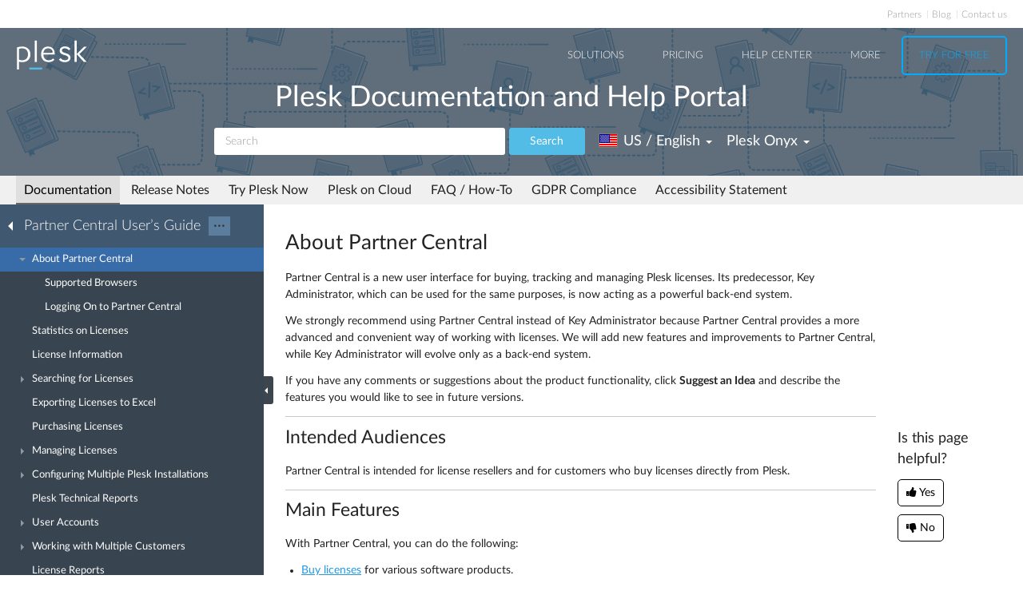

--- FILE ---
content_type: text/css
request_url: https://ch.origin.docs.plesk.com/css/main.css?31102022
body_size: 16272
content:
@charset "UTF-8";/*! normalize.css v3.0.2 | MIT License | git.io/normalize */html{font-family:sans-serif;-ms-text-size-adjust:100%;-webkit-text-size-adjust:100%}body{margin:0}article,aside,details,figcaption,figure,footer,header,hgroup,main,menu,nav,section,summary{display:block}audio,canvas,progress,video{display:inline-block;vertical-align:baseline}audio:not([controls]){display:none;height:0}[hidden],template{display:none}a{background-color:transparent}a:active,a:hover{outline:0}abbr[title]{border-bottom:1px dotted}b,strong{font-weight:700}dfn{font-style:italic}h1{font-size:2em;margin:.67em 0}mark{background:#ff0;color:#000}small{font-size:80%}sub,sup{font-size:75%;line-height:0;position:relative;vertical-align:baseline}sup{top:-.5em}sub{bottom:-.25em}img{border:0}svg:not(:root){overflow:hidden}figure{margin:1em 40px}hr{box-sizing:content-box;height:0}pre{overflow:auto}code,kbd,pre,samp{font-family:monospace,monospace;font-size:1em}button,input,optgroup,select,textarea{color:inherit;font:inherit;margin:0}button{overflow:visible}button,select{text-transform:none}button,html input[type=button],input[type=reset],input[type=submit]{-webkit-appearance:button;cursor:pointer}button[disabled],html input[disabled]{cursor:default}button::-moz-focus-inner,input::-moz-focus-inner{border:0;padding:0}input{line-height:normal}input[type=checkbox],input[type=radio]{box-sizing:border-box;padding:0}input[type=number]::-webkit-inner-spin-button,input[type=number]::-webkit-outer-spin-button{height:auto}input[type=search]{-webkit-appearance:textfield;box-sizing:content-box}input[type=search]::-webkit-search-cancel-button,input[type=search]::-webkit-search-decoration{-webkit-appearance:none}fieldset{border:1px solid silver;margin:0 2px;padding:.35em .625em .75em}legend{border:0;padding:0}textarea{overflow:auto}optgroup{font-weight:700}table{border-collapse:collapse;border-spacing:0}td,th{padding:0}html{font:normal 14px/1.5 Lato,"Helvetica Neue",Helvetica,sans-serif;-webkit-tap-highlight-color:transparent;overflow-y:scroll;color:#222}*,:after,:before{-webkit-box-sizing:inherit;box-sizing:inherit}body,html{height:100%;min-height:100%}body{background:#fff}a{color:#2498e3;text-decoration:none;cursor:pointer}a:hover{color:#188dd9;text-decoration:underline}code,kbd,samp{font-family:Menlo,Monaco,Consolas,"Courier New",monospace}.preformattedbold,code{padding:2px 4px;font-size:13px;color:#92602b;background-color:#f8f8f8;border-radius:4px}iframe{border:0}pre{padding:10px;background:#f5f5f5;font:12px/18px Consolas,monospace,serif;color:#444;-moz-tab-size:4;tab-size:4;overflow:auto}pre code{padding:0;font-size:inherit;color:inherit;white-space:pre-wrap;background-color:transparent;border-radius:0}img{box-sizing:border-box;vertical-align:middle;-ms-interpolation-mode:bicubic}address,blockquote,dl,fieldset,figure,ol,p,pre,ul{margin:0 0 12px}.page-content>:last-child{margin-bottom:0}h1,h2,h3,h4,h5,h6{margin:0 0 18px;font-family:Lato,"Helvetica Neue",Helvetica,Arial,sans-serif;font-size:25px;line-height:28px;font-weight:400;text-transform:none}h5{font-size:18px;line-height:24px;padding-bottom:6px;border-bottom:1px solid #c8c8c8}.heading1{font-size:26px}.heading2{font-size:23px;border-top:1px solid #c8c8c8}.heading3{font-size:20px}.heading4{font-size:19px}.heading5{font-size:18px;border-bottom:none;padding-bottom:0}.heading1,.heading2,.heading3,.heading4,.heading5,.heading6{padding-top:.5em;line-height:normal}*+h1,*+h2,*+h3,*+h4,*+h5,*+h6{margin-top:18px}ol,ul{padding-left:20px}ol>li>ol,ol>li>ul,ul>li>ol,ul>li>ul{margin:0}hr{margin:18px 0;border:0;border-top:1px solid #ddd}::-moz-selection{background:#39f;color:#fff;text-shadow:none}::selection{background:#39f;color:#fff;text-shadow:none}.deprecation-table-feature__name .anchor,.pdp-expandable__title .anchor,h1 .anchor,h2 .anchor,h3 .anchor{outline:0;text-decoration:none!important}.deprecation-table-feature__name .anchor:after,.heading4 .anchor:after,.heading5 .anchor:after,.heading6 .anchor:after,.pdp-expandable__title .anchor:after,h1 .anchor:after,h2 .anchor:after,h3 .anchor:after{content:"🔗";vertical-align:middle;margin-left:5px;opacity:1;transition:opacity .4s;font-family:fa-subset;font-size:.8em;text-rendering:auto;-webkit-font-smoothing:antialiased}@media screen and (min-width:768px){.deprecation-table-feature__name .anchor:after,.heading4 .anchor:after,.heading5 .anchor:after,.heading6 .anchor:after,.pdp-expandable__title .anchor:after,h1 .anchor:after,h2 .anchor:after,h3 .anchor:after{opacity:0}.deprecation-table-feature__name:hover .anchor:after,.heading4:hover .anchor:after,.heading5:hover .anchor:after,.heading6:hover .anchor:after,.pdp-expandable__title:hover .anchor:after,h1:focus-within .anchor:after,h1:hover .anchor:after,h2:focus-within .anchor:after,h2:hover .anchor:after,h3:focus-within .anchor:after,h3:hover .anchor:after{opacity:1}}.page-container{box-sizing:border-box;position:relative;display:table;width:100%;height:100%;table-layout:fixed}.page-footer-wrapper,.page-header-wrapper,.page-main-wrapper{box-sizing:border-box;display:table-row}.page-main-wrapper{height:100%}.page-sidebar-on .page-content-wrapper,.page-sidebar-on .page-footer{margin-left:0}.search-box .form-search-page{margin:0 0 8px}.search-box .input-group .form-control{width:100%;height:32px}.search-box .input-group .input-group-btn{width:1%}.search-box .form-control{padding:3px 5px;border:2px solid #88b4f1;border-radius:3px;color:#4d4d4d;font-size:14px;font-weight:300}.search-box .form-control:focus{border-color:#78aaef}.search-box .input-group .input-group-btn{padding-left:5px}.search-box .input-group-btn .btn{padding:5px;height:32px;border:2px solid #6c97d4;border-radius:4px;font-size:13px;font-weight:400;text-transform:uppercase;background:#88b4f1;color:#fff}.search-box .input-group-btn .btn:active,.search-box .input-group-btn .btn:focus,.search-box .input-group-btn .btn:hover{border-color:#6c97d4;background:#78aaef;color:#fff}.search-summary{font-size:16px;font-weight:300}.search-results-list{padding:0;list-style:none}.search-results-item{margin:0 0 18px}.search-results .search-results-title{font-size:20px;line-height:24px}.search-results .search-results-item a{text-decoration:none}.search-results .search-results-title a:visited{color:#3f6ef3}.search-results .search-results-source a,.search-results .search-results-source a:hover{color:#929ea3}.search-results-description b,.search-summary strong{color:#009b0b}.search-results .flag-icon{margin:0 8px 0 0;vertical-align:-3px}.search-results-more{margin:18px 0;font-weight:600}.search-results .search-results-more a{text-decoration:none}.search-results-other{margin:18px 0;font-size:18px;font-weight:300}.search-pages{text-align:center}.search-pages ul{display:inline-block;list-style:none;margin:0;padding:0}.search-pages li{float:left;margin:8px 8px 0}.search-pages li a{display:block;padding:5px 12px;text-decoration:none;background-color:#daedf7}.search-pages li a:hover{text-decoration:none;background-color:#c9dcf6}.search-pages li.active a{color:#daedf7;background-color:#0f7faf}@media (min-width:768px){.search-box .form-search-page{margin-bottom:10px}.search-box .input-group .form-control{height:40px}.search-box .form-control{padding:7px 10px;font-size:18px}.search-box .input-group-btn .btn{padding:9px 14px;height:40px;font-size:16px}.search-summary{font-size:18px}}.r-page-sidebar-toggler-wrapper{position:absolute;top:0;right:-20px;bottom:0;width:20px}.r-page-sidebar-toggler{position:absolute;top:10px;left:0;width:22px;cursor:pointer;border-radius:0 3px 3px 0;background:#3d464e}.r-page-sidebar-toggler .menu-switch{width:14px;margin:0;padding:12px 5px}.r-page-sidebar-toggler .menu-switch .menu-switch-icon,.r-page-sidebar-toggler .menu-switch .menu-switch-icon:after,.r-page-sidebar-toggler .menu-switch .menu-switch-icon:before{width:14px;background:#fff}.r-page-sidebar-toggler .menu-switch .menu-switch-icon{-webkit-transform:rotate(0);transform:rotate(0)}.r-page-sidebar-on .r-page-sidebar-toggler .menu-switch .menu-switch-icon{-webkit-transform:rotate(180deg);transform:rotate(180deg)}.r-page-sidebar-on .r-page-sidebar-toggler .menu-switch .menu-switch-icon:after,.r-page-sidebar-on .r-page-sidebar-toggler .menu-switch .menu-switch-icon:before{top:0;width:10px}.r-page-sidebar-on .r-page-sidebar-toggler .menu-switch .menu-switch-icon:before{-webkit-transform:rotate(-35deg);transform:rotate(-35deg);-webkit-transform-origin:right bottom;transform-origin:right bottom}.r-page-sidebar-on .r-page-sidebar-toggler .menu-switch .menu-switch-icon:after{-webkit-transform:rotate(35deg);transform:rotate(35deg);-webkit-transform-origin:right top;transform-origin:right top}.page-sidebar-toggler-wrapper{display:none;position:absolute;top:0;right:-12px;bottom:0;width:12px;-webkit-transition:opacity 1s linear;transition:opacity 1s linear;opacity:1}.page-sidebar-toggler{position:absolute;top:50%;left:0;width:12px;height:35px;margin-top:-17px;cursor:pointer;border-left:0;border-radius:0 3px 3px 0;background:#3d464e}.page-sidebar-toggler:before{top:50%;content:"";position:absolute;display:inline-block;width:0;height:0;border-style:solid;border-width:4px 4px 4px 0;border-color:rgba(255,255,255,0) #fff;margin:-4px 0 0 1px}.page-sidebar-toggler:hover{-webkit-transition-duration:.2s;transition-duration:.2s;background:rgba(61,70,78,.8)}.page-sidebar-off .page-sidebar-toggler:before{border-width:4px 0 4px 4px}.page-sidebar-header-wrapper{padding:15px 10px;background:#415970}.page-sidebar-header-switcher-wrapper{display:table}.page-sidebar-header-switcher{display:table-row}.page-sidebar-header-switcher>span{display:table-cell;vertical-align:middle}.page-sidebar-header-title{font-size:18px;font-weight:300;line-height:22px;padding:1px 0 1px 20px}.page-sidebar-header-title .back-link{position:absolute;left:0;top:2px;width:18px;height:18px}.page-sidebar-header-title a.back-link{color:#fff}.page-sidebar-header-title a.back-link:hover{color:rgba(255,255,255,.8)}.page-sidebar-header-title .back-link:before{position:absolute;left:0;top:4px;width:0;height:0;content:"";border-top:6px solid rgba(255,255,255,0);border-bottom:6px solid rgba(255,255,255,0);border-right:6px solid}.page-sidebar-header-action .btn{margin:0 0 0 10px;font-size:18px;background:#5c7e9e}.page-sidebar-header-action .btn:active,.page-sidebar-header-action .btn:focus,.page-sidebar-header-action .btn:hover{background-color:rgba(255,255,255,.3);color:#333}.page-sidebar-header .dropdown-menu>li>a{white-space:normal}.page-sidebar-menu-wrapper ul{list-style:none;margin:0;padding:0}.page-sidebar-menu{margin:5px 0}.page-sidebar-menu ul{display:none}.page-sidebar-menu .open>ul{display:block;-webkit-animation:fade .2s ease-in-out;animation:fade .2s ease-in-out;-webkit-transform-origin:0 0;-ms-transform-origin:0 0;transform-origin:0 0}.page-sidebar-menu .menu-item-wrapper{position:relative}.page-sidebar-menu .node-toggle{position:absolute;width:16px;height:16px;margin:7px 0 0 -20px;cursor:pointer}.page-sidebar-menu .node-toggle:before{position:absolute;top:50%;width:0;height:0;margin:-4px 0 0 6px;content:"";border-top:4px solid rgba(255,255,255,0);border-bottom:4px solid rgba(255,255,255,0);border-left:4px solid #92989e}.page-sidebar-menu .open>.menu-item-wrapper>.node-toggle:before{margin:-2px 0 0 4px;border-top:4px solid #92989e;border-bottom:0;border-right:4px solid rgba(255,255,255,0);border-left:4px solid rgba(255,255,255,0)}.page-sidebar-menu .menu-item{display:block;padding:7px 10px 7px 40px;line-height:16px}.page-sidebar-menu .menu-item>span{display:block}.page-sidebar-menu>li>.menu-item-wrapper>.menu-item{padding-left:40px}.page-sidebar-menu ul>li>.menu-item-wrapper>.menu-item{padding-left:56px}.page-sidebar-menu ul ul>li>.menu-item-wrapper>.menu-item{padding-left:72px}.page-sidebar-menu ul ul ul>li>.menu-item-wrapper>.menu-item{padding-left:88px}.page-sidebar-menu ul ul ul ul>li>.menu-item-wrapper>.menu-item{padding-left:104px}.page-sidebar-menu ul ul ul ul ul>li>.menu-item-wrapper>.menu-item{padding-left:120px}.page-sidebar-menu ul ul ul ul ul ul>li>.menu-item-wrapper>.menu-item{padding-left:136px}.page-sidebar-menu>li>.menu-item-wrapper>.node-toggle{left:40px}.page-sidebar-menu ul>li>.menu-item-wrapper>.node-toggle{left:56px}.page-sidebar-menu ul ul>li>.menu-item-wrapper>.node-toggle{left:72px}.page-sidebar-menu ul ul ul>li>.menu-item-wrapper>.node-toggle{left:88px}.page-sidebar-menu ul ul ul ul>li>.menu-item-wrapper>.node-toggle{left:104px}.page-sidebar-menu ul ul ul ul ul>li>.menu-item-wrapper>.node-toggle{left:120px}.page-sidebar-menu ul ul ul ul ul ul>li>.menu-item-wrapper>.node-toggle{left:136px}.page-sidebar-menu a.menu-item,.page-sidebar-menu a.menu-item:hover{color:#fff;text-decoration:none}.menu-item-wrapper:hover>.menu-item,.page-sidebar-menu a.menu-item:hover{background:rgba(255,255,255,.08)}.page-sidebar-menu .active:hover>.menu-item,.page-sidebar-menu .active>a.menu-item,.page-sidebar-menu .active>a.menu-item:hover{background:#386ca9}.page-sidebar-menu .selected:hover>.menu-item,.page-sidebar-menu .selected>a.menu-item,.page-sidebar-menu .selected>a.menu-item:hover{background:#415970}@media (min-width:768px){.page-sidebar-menu-wrapper{font-size:13px;line-height:1.4}}button,input,select,textarea{box-sizing:border-box;border-radius:0}input[type=checkbox],input[type=radio]{margin-right:2px;vertical-align:-2px}@media screen and (max-width:768px){input[type=checkbox],input[type=radio]{width:22px;height:22px;margin:0 5px 8px 0;vertical-align:-7px}.list input[type=checkbox],.list input[type=radio]{margin:0}}textarea{overflow:auto;vertical-align:top}input[type=checkbox]:not(:disabled),input[type=radio]:not(:disabled){cursor:pointer}input:not([type=radio]):not([type=checkbox]),select{vertical-align:middle}::-moz-placeholder{opacity:1}.form-control{height:26px;max-width:100%;padding:3px 6px 4px;border:1px solid #ddd;border-radius:3px;background:#fff;color:#020202;-webkit-transition:all linear .2s;transition:all linear .2s}.form-control:focus{border-color:#aaa;outline:0;background:#fff;color:#020202}.form-control[disabled],input:not([type])[disabled],input[type=password][disabled],input[type=text][disabled],select[disabled],textarea[disabled]{border-color:#e2e2e2;background-color:#f4f4f4;color:#999;opacity:1}select[multiple]{height:auto;min-height:26px}textarea{height:auto}:-ms-input-placeholder{color:#999!important}::-moz-placeholder{color:#999}::-webkit-input-placeholder{color:#999}:disabled:-ms-input-placeholder{color:#999!important}:disabled::-moz-placeholder{color:#999}:disabled::-webkit-input-placeholder{color:#999}.input-group{position:relative;display:table;border-collapse:separate}.input-group .form-control,.input-group-btn{display:table-cell}.input-group-btn{vertical-align:top;position:relative;white-space:nowrap;font-size:0}.input-group-btn>.btn{min-height:26px;min-width:26px;margin:0;padding:3px 8px}.input-group-btn+.btn{margin-left:-1px}.input-group-btn:active,.input-group-btn:focus,.input-group-btn:hover{z-index:2}.input-group-max .form-control{width:100%}.input-group-max .input-group-btn{width:1%}.btn::-moz-focus-inner{border:0;padding:0}.btn{-webkit-appearance:none;margin:0;border:1px solid transparent;overflow:visible;font:inherit;color:#373737;text-transform:none;display:inline-block;box-sizing:border-box;padding:2px 5px;background:#888f95;vertical-align:middle;min-height:24px;line-height:18px;font-size:13px;text-decoration:none;text-align:center;white-space:nowrap;cursor:pointer}.btn:focus,.btn:hover{background-color:#1e96c9;color:#fff;outline:0;text-decoration:none}.btn:active{background-color:#0e78a6;color:#fff}.btn .icon,.btn [class^=icon-]{margin:0 1px 0 0}.btn-primary{background-color:#0f7faf;color:#fff}.btn-primary:hover{background-color:#1e96c9;color:#fff}.btn-primary:active{background-color:#0e78a6;color:#fff}.btn-group>.btn+.dropdown-toggle{background-color:#c5c5c5}.btn-group>.btn+.dropdown-toggle:focus,.btn-group>.btn+.dropdown-toggle:hover{background-color:#1e96c9;color:#fff;outline:0;text-decoration:none}.btn-group>.btn+.dropdown-toggle:active,.open.btn-group>.btn+.dropdown-toggle{background-color:#0e78a6;color:#fff}.btn-group{position:relative;display:inline-block;vertical-align:middle;margin-right:5px}.btn-group>.btn{position:relative;float:left;margin:0}.btn-group>.btn.active,.btn-group>.btn:active,.btn-group>.btn:focus,.btn-group>.btn:hover{z-index:2}.btn-group .dropdown-toggle:active,.btn-group.open .dropdown-toggle{outline:0}.btn-group>.btn+.dropdown-toggle{padding-left:8px;padding-right:8px}.caret{display:inline-block;width:0;height:0;margin-left:2px;vertical-align:2px;border-top:4px solid;border-right:4px solid transparent;border-left:4px solid transparent}.dropup .caret{border-top:0;border-bottom:4px solid}.dropdown,.dropup{position:relative}.dropdown-toggle:focus{outline:0}.dropdown-menu{position:absolute;top:100%;left:0;z-index:1000;display:none;box-sizing:border-box;float:left;border-radius:3px;min-width:150px;padding:5px 0;margin:2px 0 0;list-style:none;font-size:14px;text-align:left;line-height:normal;background-color:#f2f2f2;background-clip:padding-box;box-shadow:0 2px 3px rgba(0,0,0,.3)}.open>.dropdown-menu{display:block;-webkit-animation:slide-top-fixed .3s ease-in-out;animation:slide-top-fixed .3s ease-in-out;-webkit-transform-origin:0 0;-ms-transform-origin:0 0;transform-origin:0 0}.open>a{outline:0}.dropdown-menu-flip{left:auto;right:0}.dropdown-menu-up{top:auto;bottom:100%;margin-top:auto;margin-bottom:2px}.dropdown-menu .divider{height:1px;margin:5px 10px;background-color:#b1b1b1}.dropdown-menu>li>a{display:block;padding:7px 20px;clear:both;font-weight:400;line-height:16px;color:#7b7b7b;white-space:nowrap;text-decoration:none}.dropdown-menu>li>a:focus,.dropdown-menu>li>a:hover{text-decoration:none;outline:0;color:#222;background-color:rgba(0,0,0,.03)}@media screen and (max-width:768px){.dropdown-menu>li>a{padding-top:10px;padding-bottom:10px}}.dropdown-menu>.active>a,.dropdown-menu>.active>a:focus,.dropdown-menu>.active>a:hover{text-decoration:none;outline:0;color:#222;background-color:rgba(0,0,0,.03)}.dropdown-menu>.disabled>a,.dropdown-menu>.disabled>a:focus,.dropdown-menu>.disabled>a:hover{text-decoration:none;color:#333;opacity:.5;background:0 0;cursor:not-allowed}.dropdown-menu-content{padding:7px 10px}.dropdown-header{display:block;padding:7px 20px;font-size:14px;line-height:16px;color:#fff;white-space:nowrap;background-color:rgba(0,0,0,.2)}.dropdown-header:not(:first-child){margin-top:5px}.dropdown-scrollable{overflow-y:auto;max-height:200px}[class*=" icon-"],[class^=icon-],i.icon,span.icon{display:inline-block;width:16px;height:16px;vertical-align:-3px;background-repeat:no-repeat;background-size:16px}[class*=" icon-"] img,[class^=icon-] img,i.icon img{display:block;width:16px;height:16px}.alert{display:inline-block;width:100%;box-sizing:border-box;padding:10px 10px 12px;font-size:14px;background-color:#dadada}.alert-success{background-color:#bcdf94}.alert-warning{background-color:#fdd896}.alert-danger{background-color:#f4b3b3}.alert .close{text-shadow:none;float:right;color:#000;line-height:16px;width:16px;margin:3px 0 0 10px;text-align:center;cursor:pointer}.alert .close:hover{opacity:.8}.alert .close:before{content:"✕";font-weight:400;font-size:16px}.page-header .alert{text-align:center}@-webkit-keyframes fade{0%{opacity:0}100%{opacity:1}}@keyframes fade{0%{opacity:0}100%{opacity:1}}@-webkit-keyframes slide-top-fixed{0%{opacity:0;-webkit-transform:translateY(-10px);transform:translateY(-10px)}100%{opacity:1;-webkit-transform:translateY(0);transform:translateY(0)}}@keyframes slide-top-fixed{0%{opacity:0;-webkit-transform:translateY(-10px);transform:translateY(-10px)}100%{opacity:1;-webkit-transform:translateY(0);transform:translateY(0)}}.container{margin:auto;padding:0 10px}.row{margin:0 -10px}.col-lg-1,.col-lg-10,.col-lg-11,.col-lg-12,.col-lg-2,.col-lg-3,.col-lg-4,.col-lg-5,.col-lg-6,.col-lg-7,.col-lg-8,.col-lg-9,.col-md-1,.col-md-10,.col-md-11,.col-md-12,.col-md-2,.col-md-3,.col-md-4,.col-md-5,.col-md-6,.col-md-7,.col-md-8,.col-md-9,.col-sm-1,.col-sm-10,.col-sm-11,.col-sm-12,.col-sm-2,.col-sm-3,.col-sm-4,.col-sm-5,.col-sm-6,.col-sm-7,.col-sm-8,.col-sm-9,.col-xs-1,.col-xs-10,.col-xs-11,.col-xs-12,.col-xs-2,.col-xs-3,.col-xs-4,.col-xs-5,.col-xs-6,.col-xs-7,.col-xs-8,.col-xs-9{box-sizing:border-box;position:relative;min-height:1px;padding:0 10px}.col-xs-1,.col-xs-10,.col-xs-11,.col-xs-12,.col-xs-2,.col-xs-3,.col-xs-4,.col-xs-5,.col-xs-6,.col-xs-7,.col-xs-8,.col-xs-9{float:left}.col-xs-12{width:100%}.col-xs-11{width:91.66666667%}.col-xs-10{width:83.33333333%}.col-xs-9{width:75%}.col-xs-8{width:66.66666667%}.col-xs-7{width:58.33333333%}.col-xs-6{width:50%}.col-xs-5{width:41.66666667%}.col-xs-4{width:33.33333333%}.col-xs-3{width:25%}.col-xs-2{width:16.66666667%}.col-xs-1{width:8.33333333%}@media (min-width:768px){.container{margin:auto;padding:0 15px}.row{margin:0 -15px}.col-sm-1,.col-sm-10,.col-sm-11,.col-sm-12,.col-sm-2,.col-sm-3,.col-sm-4,.col-sm-5,.col-sm-6,.col-sm-7,.col-sm-8,.col-sm-9{float:left;padding:0 15px}.col-sm-12{width:100%}.col-sm-11{width:91.66666667%}.col-sm-10{width:83.33333333%}.col-sm-9{width:75%}.col-sm-8{width:66.66666667%}.col-sm-7{width:58.33333333%}.col-sm-6{width:50%}.col-sm-5{width:41.66666667%}.col-sm-4{width:33.33333333%}.col-sm-3{width:25%}.col-sm-2{width:16.66666667%}.col-sm-1{width:8.33333333%}}@media (min-width:992px){.col-md-1,.col-md-10,.col-md-11,.col-md-12,.col-md-2,.col-md-3,.col-md-4,.col-md-5,.col-md-6,.col-md-7,.col-md-8,.col-md-9{float:left}.col-md-12{width:100%}.col-md-11{width:91.66666667%}.col-md-10{width:83.33333333%}.col-md-9{width:75%}.col-md-8{width:66.66666667%}.col-md-7{width:58.33333333%}.col-md-6{width:50%}.col-md-5{width:41.66666667%}.col-md-4{width:33.33333333%}.col-md-3{width:25%}.col-md-2{width:16.66666667%}.col-md-1{width:8.33333333%}}@media (min-width:1200px){.col-lg-1,.col-lg-10,.col-lg-11,.col-lg-12,.col-lg-2,.col-lg-3,.col-lg-4,.col-lg-5,.col-lg-6,.col-lg-7,.col-lg-8,.col-lg-9{float:left}.col-lg-12{width:100%}.col-lg-11{width:91.66666667%}.col-lg-10{width:83.33333333%}.col-lg-9{width:75%}.col-lg-8{width:66.66666667%}.col-lg-7{width:58.33333333%}.col-lg-6{width:50%}.col-lg-5{width:41.66666667%}.col-lg-4{width:33.33333333%}.col-lg-3{width:25%}.col-lg-2{width:16.66666667%}.col-lg-1{width:8.33333333%}}.clearfix:after,.clearfix:before,.container-fluid:after,.container-fluid:before,.container:after,.container:before,.row:after,.row:before{content:" ";display:table}.clearfix:after,.container-fluid:after,.container:after,.row:after{clear:both}.pathbar{margin:0 0 8px;min-height:12px;color:#2c2c2c;font-size:12px}.pathbar+h1,.pathbar+h2,.pathbar+h3,.pathbar+h4,.pathbar+h5,.pathbar+h6{margin-top:0}.pathbar ul{display:inline-block;width:100%;margin:0;padding:0;list-style:none}.pathbar li{float:left}.pathbar li a{color:#2c2c2c;text-decoration:none}.pathbar li a:hover{background:#2298cb;color:#fff}.pathbar li a:hover:after{border-left-color:#2298cb}.pathbar li a,.pathbar li>span{position:relative;float:left;margin:0 3px 2px 0;padding:0 5px 0 15px;height:20px;line-height:20px;text-align:center;background:#ebebeb}.pathbar li a:before,.pathbar li>span:before{position:absolute;top:0;left:0;border-style:solid;border-width:10px 0 10px 10px;border-color:transparent transparent transparent #fff;content:""}.pathbar li a:after,.pathbar li>span:after{position:absolute;top:0;right:-10px;z-index:1;border-style:solid;border-width:10px 0 10px 10px;border-color:transparent transparent transparent #ebebeb;content:""}.pathbar li:first-child a,.pathbar li:first-child>span{padding-left:10px}.pathbar li:first-child a:before,.pathbar li:first-child>span:before{display:none}table{background-color:transparent}caption{padding-top:8px;padding-bottom:8px;color:#777;text-align:left}th{text-align:left}.table{width:100%;max-width:100%;margin-bottom:20px}.table>tbody>tr>td,.table>tbody>tr>th,.table>tfoot>tr>td,.table>tfoot>tr>th,.table>thead>tr>td,.table>thead>tr>th{padding:8px;line-height:1.42857143;vertical-align:top;border-top-style:solid;border-width:1px 0 0 0!important;border-color:#ddd!important}.table>thead>tr>th{vertical-align:bottom;border-bottom-width:2px}.table>tbody>tr>th,.table>tfoot>tr>th,.table>thead>tr>th{font-size:16px;font-weight:400;background-color:#eee}.table>caption+thead>tr:first-child>td,.table>caption+thead>tr:first-child>th,.table>colgroup+thead>tr:first-child>td,.table>colgroup+thead>tr:first-child>th,.table>thead:first-child>tr:first-child>td,.table>thead:first-child>tr:first-child>th{border-top:0!important}.table .table{background-color:#fff}.table-condensed>tbody>tr>td,.table-condensed>tbody>tr>th,.table-condensed>tfoot>tr>td,.table-condensed>tfoot>tr>th,.table-condensed>thead>tr>td,.table-condensed>thead>tr>th{padding:5px}.table-bordered{border:1px solid #ddd}.table-bordered>tbody>tr>td,.table-bordered>tbody>tr>th,.table-bordered>tfoot>tr>td,.table-bordered>tfoot>tr>th,.table-bordered>thead>tr>td,.table-bordered>thead>tr>th{border:1px solid #ddd!important}.table-striped>tbody>tr:nth-child(odd){background-color:#f9f9f9}.table-hover>tbody>tr:hover{background-color:#f5f5f5}.table-responsive{display:block;width:100%;overflow-x:auto}@media (max-width:767px){.table-responsive{width:100%;margin-bottom:15px;overflow-y:hidden;-ms-overflow-style:-ms-autohiding-scrollbar;border:1px solid #ddd}.table-responsive>.table{margin-bottom:0}.table-responsive>.table-bordered{border:0!important}.table-responsive>.table-bordered>tbody>tr>td:first-child,.table-responsive>.table-bordered>tbody>tr>th:first-child,.table-responsive>.table-bordered>tfoot>tr>td:first-child,.table-responsive>.table-bordered>tfoot>tr>th:first-child,.table-responsive>.table-bordered>thead>tr>td:first-child,.table-responsive>.table-bordered>thead>tr>th:first-child{border-left:0!important}.table-responsive>.table-bordered>tbody>tr>td:last-child,.table-responsive>.table-bordered>tbody>tr>th:last-child,.table-responsive>.table-bordered>thead>tr>td:last-child,.table-responsive>.table-bordered>thead>tr>th:last-child{border-right:0!important}.table-responsive>.table-bordered>tbody>tr:first-child>td,.table-responsive>.table-bordered>tbody>tr:first-child>th,.table-responsive>.table-bordered>tfoot>tr:first-child>td,.table-responsive>.table-bordered>tfoot>tr:first-child>th{border-top:0!important}.table-responsive>.table-bordered>tbody>tr:last-child>td,.table-responsive>.table-bordered>tbody>tr:last-child>th,.table-responsive>.table-bordered>tfoot>tr:last-child>td,.table-responsive>.table-bordered>tfoot>tr:last-child>th{border-bottom:0!important}}.relatedtopics{margin:30px 0 12px;border:1px solid #dedede;background:#fafafa}.relatedtopics td{padding:0 0 8px}.relatedtopics .relatedheading{margin:0 0 8px;padding:6px 10px;border-bottom:1px solid #dedede;background:#dedede;font-size:16px;font-weight:300}.relatedtopics .relateditem{margin:0;font-size:13px}.relatedtopics .relateditem a{display:block;padding:3px 10px}.widegraphic{margin:20px 0;text-align:left}.widegraphic img{max-width:100%;height:auto;border:1px gray solid}.procedureheading{font-weight:700}.listnote,.listnote2,.note,.warning{display:inline-block;width:100%;box-sizing:border-box;padding:10px 10px 12px;background-color:#fdd896}.warning{background-color:#f4b3b3}.section-1,.section-last{background-color:#fff}.section-2{background-color:#0f7faf}.section-3{background-color:#daedf7}.section-4{background-color:#004664}.section-5{background-color:#66696b}.section-6{background-color:#bc1313}.section-7{background-color:#dceef7}.section-8{background-color:#004664}.section a,.section a:hover{text-decoration:underline}.section-2,.section-2 a,.section-2 a:hover,.section-4,.section-4 a,.section-4 a:hover,.section-5,.section-5 a,.section-5 a:hover,.section-6,.section-6 a,.section-6 a:hover,.section-8,.section-8 a,.section-8 a:hover{color:#fff}.s-other a,.s-other a:hover,.section-3 a,.section-3 a:hover,.section-7 a,.section-7 a:hover{color:#444}.i-section:before,.section-last:before{content:"";position:absolute;left:0;margin-top:-4px;width:100%;height:4px;background:url(/images/border.png) 0 10px repeat-x;background-size:11px 39px}.section-1:before{display:none}.section-2:before{background-position:0 0}.section-3:before{background-position:0 -5px}.section-4:before{background-position:0 -10px}.section-5:before{background-position:0 -15px}.section-6:before{background-position:0 -20px}.section-7:before{background-position:0 -25px}.section-8:before{background-position:0 -30px}.section-last:before{background-position:0 -35px}.section .section-wrap{margin:auto;padding:10px 10px 14px;max-width:960px}.section .section-title h1{display:inline;vertical-align:top;margin:0;font-size:24px;line-height:32px;font-weight:300}.section .section-title h2{margin:0;font-size:22px;line-height:26px;font-weight:300}.section h3{font-size:20px;line-height:26px;font-weight:300}.section h4{font-size:18px;line-height:20px;font-weight:300}.section h5{font-size:16px;line-height:18px;font-weight:300}.section h6{font-size:14px}.section .section-title>.dropdown{display:inline-block;vertical-align:top;margin:3px 7px}.section .section-title>.dropdown>.dropdown-toggle{font-size:16px;font-weight:300;color:#444;text-decoration:underline}.section .section-title>.dropdown>.dropdown-toggle>.caret{margin-left:4px}.section .section-title>.dropdown.open>.dropdown-toggle:hover,.section .section-title>.dropdown>.dropdown-toggle:hover{color:#000}.section .section-title+.section-content{padding-top:5px}.section .section-content>:last-child{margin-bottom:0}.section .container{padding:0}.section .panel{margin:0 0 15px;border:1px solid #dfdfdf;border-radius:4px;color:#222;background:#fff}.section .panel a{color:#7b7b7b;text-decoration:none}.section .panel a:hover,.section.s-docs .docs-list>li:hover a{color:#222;text-decoration:none}.section .panel-title{box-sizing:content-box;padding:10px;line-height:24px;font-size:18px;min-height:24px;text-align:center}.section .panel-title__icon{display:inline-block;width:32px;height:24px}.section .panel-title__icon img{display:block;width:100%;height:100%}.section .panel-title__name{display:block;line-height:24px}.section .panel-content>ul{margin:0;padding:0;list-style:none}.section .highlighted{color:#9e0000}.section.s-docs .section-wrap,.section.s-media .section-wrap,.section.s-wide .section-wrap{max-width:1300px}.section.s-clouds .section-wrap{max-width:1090px}.section.s-docs .section-title,.section.s-media .section-title,.section.s-title .section-title,.section.s-wide .section-title{text-align:center;margin-bottom:20px}.section.s-docs .panel-title{color:#222}.section.s-docs .panel-content{padding:8px 0 10px}.section.s-docs .docs-list>li{position:relative;line-height:18px}.section.s-docs .docs-list>li:hover{background:rgba(0,0,0,.05)}.section.s-docs .docs-list>li>a,.section.s-docs .docs-list>li>a:hover{display:block;padding:7px 44px 7px 10px;font-size:14px;text-decoration:none}.section.s-docs .docs-list>li>.download,.section.s-docs .docs-list>li>.download:hover{position:absolute;top:50%;right:10px;margin:-12px 0 0 0;padding:0 6px 0 4px;border-radius:4px;font-size:13px;height:24px;line-height:22px;background:rgba(3,173,228,.5);text-decoration:none}.section.s-docs .docs-list>li>.download{visibility:hidden}.section.s-docs .docs-list>li:hover>.download{visibility:visible}.section.s-docs .docs-list>li:hover>a.download,.section.s-docs .docs-list>li>a.download{color:#fff}.section.s-docs .docs-list>li>.download:hover{text-decoration:none;background:#03ade4;color:#fff}.section.s-docs .docs-list>li>.download:before{content:"";display:inline-block;float:left;width:16px;height:16px;margin:4px 2px 0 0;background:url(/images/download.svg) no-repeat;background-size:16px}@media screen and (max-width:768px){.section.s-docs .docs-list>li>.download,.section.s-docs .docs-list>li>.download:hover{overflow:hidden;width:24px;height:24px;visibility:visible;margin-top:-12px;padding:0 4px;opacity:.7}.section.s-docs .docs-list>li>.download:before{margin:4px 4px 0 0}}.section.s-media .panel-title{padding:18px 18px 0;line-height:42px;min-height:42px;color:#444}@media (min-width:768px){.i-section:before,.section-last:before{margin-top:-8px;height:8px;background-size:22px 78px}.section-3:before{background-position:0 -10px}.section-4:before{background-position:0 -20px}.section-5:before{background-position:0 -30px}.section-6:before{background-position:0 -40px}.section-7:before{background-position:0 -50px}.section-8:before{background-position:0 -60px}.section-last:before{background-position:0 -70px}.section .section-wrap{padding:30px 20px 38px}.s-alert .section-wrap{padding:10px 20px 28px}.section+.section .section-wrap{margin-top:-10px}.i-section+.section .section-wrap{margin-top:0}.section:last-child .section-wrap{padding-bottom:30px}.section .section-title h1{font-size:30px;line-height:1.2}.section .section-title h2{font-size:30px;line-height:36px}.section .section-title>.dropdown{margin:7px}.section .section-title>.dropdown>.dropdown-toggle{font-size:14px}.section .section-title+.section-content{padding-top:15px}.section .panel{margin:0 0 30px}.section .panel-title{padding:15px 18px;line-height:32px;font-size:24px;min-height:32px}.section .panel-title{padding:55px 18px 20px}.section .panel-title__icon{width:83px;height:62px}.section .panel-title__name{margin-top:20px}.section.s-docs .col-sm-4,.section.s-docs .row{display:-webkit-box;display:-ms-flexbox;display:flex}.section.s-docs .panel{width:100%}.section.s-docs .panel-content{padding:12px 0 25px}.section.s-docs .docs-list>li{position:relative;line-height:20px}.section.s-docs .docs-list>li>a,.section.s-docs .docs-list>li>a:hover{padding:10px 74px 10px 18px;font-size:16px}.section.s-docs .docs-list>li>.download,.section.s-docs .docs-list>li>.download:hover{position:absolute;top:50%;right:18px;margin:-14px 0 0 0;padding:0 8px 0 6px;font-size:14px;height:28px;line-height:26px;font-weight:300}.section.s-docs .docs-list>li>.download:before{margin:6px 2px 0 0}.section.s-media .panel-title{padding:15px 18px 0;line-height:42px;min-height:42px}.section.s-media .panel-title:before{width:42px;height:42px;margin:0 15px 0 0;background-size:42px}.section.s-media .panel-title span{margin-top:7px}}.p-uservoice .panel-content{padding:18px}.p-uservoice .uv-list>li{margin-bottom:15px;padding:0 0 0 48px;line-height:20px}.p-uservoice .uv-votes{float:left;margin:4px 0 0 -48px;padding:2px 2px 2px;min-width:40px;border:1px solid #b5af9c;border-radius:3px;line-height:13px;font-size:10px;color:#000;text-align:center}.p-uservoice .uv-num-votes{display:block;font-size:14px;font-weight:700}.p-uservoice .uv-list li a{color:#000}.p-uservoice .uv-list>li>a.uv-comments{line-height:16px;font-size:12px;color:#777}.p-uservoice .uv-comments:before{content:"";display:inline-block;width:16px;height:16px;margin-right:3px;background:url(/images/comments.png) no-repeat;background-size:16px;vertical-align:-3px;opacity:.3}.p-uservoice .uv-comments:hover:before{opacity:.5}.p-tweets .panel-content{padding:18px}.p-tweets .tweets-list>li{margin-bottom:15px;line-height:20px}.p-tweets .tweet-date{display:block;padding-bottom:3px;font-size:12px}.p-tweets .tweet-date>a{color:#929ea3}.p-blog .panel-content{padding:18px}.p-blog .blog-list>li{margin-bottom:15px;line-height:20px}.p-blog .blog-list>li>span{display:block}.p-blog .post-date{margin:0 0 3px;font-size:12px;color:#929ea3}.p-blog .post-date>a{color:#929ea3}.p-blog .post-title{font-size:18px;font-weight:300;color:#000}.p-blog .post-message{margin-top:5px;font-size:13px;line-height:18px;color:#444}.p-blog .post-footer{margin-top:5px}.post-footer a:after,.tweets-footer a:after,.uservoice-footer a:after{content:">";display:inline-block;margin-left:3px;vertical-align:-1px}.docs-archive-title{margin-bottom:8px;font-size:20px;line-height:26px;font-weight:300}.docs-archive-content>ul{margin:0 0 18px;padding:0;list-style:none}.docs-archive-content>ul>li{padding:3px 0;line-height:18px}.docs-archive .docs-list>li>a{margin-right:100px}.docs-list-item-alt{display:inline-block;vertical-align:top;white-space:nowrap;margin:0 0 0 -90px}.docs-archive .docs-list>li .docs-list-item-alt{visibility:hidden}.docs-archive .docs-list>li:hover .docs-list-item-alt{visibility:visible}.docs-list-item-alt .download{display:inline-block}.docs-list-item-alt .download+.download{margin-left:8px}.docs-list-item-alt .download:before{content:"";display:inline-block;float:left;width:16px;height:16px;margin:2px 2px 0 0;background:url(/images/download.png) no-repeat;background-size:16px}@media screen and (max-width:768px){.docs-archive .docs-list>li .docs-list-item-alt{visibility:visible}}.i-section{overflow:hidden}.i-section .section-wrap{position:relative;padding:100px 10px 24px}.i-section .section-title{text-align:left}.i-section .section-content,.i-section .section-title{position:relative}.i-section .section-wrap:before{content:"";top:20px;left:50%;width:150px;height:150px;margin-left:-50px;position:absolute;background-repeat:no-repeat;background-size:100%}.s-php .section-wrap{padding-top:120px}.s-interface .section-wrap{padding-top:110px}.s-docker .section-wrap:before{background-image:url(/images/s-docker.png)}.s-git .section-wrap:before{background-image:url(/images/s-git.png)}.s-new .section-wrap:before{background-image:url(/images/s-new.png)}.s-cgroups .section-wrap:before{background-image:url(/images/s-cgroups.png)}.s-dnssec .section-wrap:before{background-image:url(/images/s-dnssec.png)}.s-ruby .section-wrap:before{background-image:url(/images/s-ruby.png)}.s-php-multiple .section-wrap:before{background-image:url(/images/s-php-multiple.png)}.s-php .section-wrap:before{background-image:url(/images/s-php.png)}.s-pum .section-wrap:before{background-image:url(/images/s-pum.png)}.s-db .section-wrap:before{background-image:url(/images/s-db.png)}.s-interface .section-wrap:before{background-image:url(/images/s-interface.png)}.s-repair .section-wrap:before{background-image:url(/images/s-repair.png)}.s-scheduled .section-wrap:before{background-image:url(/images/s-scheduled.png)}.s-site-preview .section-wrap:before{background-image:url(/images/s-site-preview.png)}.s-ssl-improve .section-wrap:before{background-image:url(/images/s-ssl-improve.png)}.s-log-browser .section-wrap:before{background-image:url(/images/s-log-browser.png)}.s-incremental-backup .section-wrap:before{background-image:url(/images/s-backup.png)}.s-dist-upgrade .section-wrap:before{background-image:url(/images/s-dist-upgrade.png)}.s-contact .section-wrap:before{background-image:url(/images/s-contect.png)}.s-windows-2016 .section-wrap:before{background-image:url(/images/s-windows-2016.png)}.s-multiserver .section-wrap:before{background-image:url(/images/s-multiservers.png)}.s-nodejs .section-wrap:before{background-image:url(/images/s-nodejs-support.png)}.s-dkim-dmarc .section-wrap:before{background-image:url(/images/s-dkim-dmarc.png)}.s-extensions .section-wrap:before{background-image:url(/images/s-extensions.png)}.s-lets-encrypt .section-wrap:before{background-image:url(/images/s-lets-encrypt.png)}.s-wpk .section-wrap:before{background-image:url(/images/s-wpk.png)}.s-extensions-catalog .section-wrap:before{background-image:url(/images/s-extensions-catalog.png)}.s-wordpress-toolkit .section-wrap:before{background-image:url(/images/s-wordpress-toolkit.png)}.s-ssl-everywhere .section-wrap:before{background-image:url(/images/s-ssl-everywhere.png)}.s-cloud-hyperscaling .section-wrap:before{background-image:url(/images/s-cloud-hyperscaling.png)}.s-aws-toolkit .section-wrap:before{background-image:url(/images/s-aws-toolkit.png)}.s-cloud-backup .section-wrap:before{background-image:url(/images/s-cloud-backup.png)}.s-initial-on-boarding .section-wrap:before{background-image:url(/images/s-initial-on-boarding.png)}.s-repair-tool .section-wrap:before{background-image:url(/images/s-repair-tool.png)}.s-advisor .section-wrap:before{background-image:url(/images/s-advisor.png)}.s-nginx-caching .section-wrap:before{background-image:url(/images/s-nginx-caching.png)}.s-seo-toolkit .section-wrap:before{background-image:url(/images/s-seo-toolkit.png)}@media (min-width:768px){.i-section .section-wrap{padding:50px 15px 58px;min-height:270px}.section+.i-section .section-wrap{margin-top:0}.i-section .section-title{text-align:left}.i-section .section-content,.i-section .section-title{margin:0 60px 0 200px}.i-section.even .section-content,.i-section.even .section-title{margin:0 160px 0 60px}.i-section .section-wrap:before{top:70px;left:15px;width:300px;height:300px;margin-left:0}.i-section.even .section-wrap:before{left:auto;right:15px;margin-right:-190px}.s-new .section-wrap:before{top:60px}.s-php-multiple .section-wrap:before{top:90px}.s-php .section-content,.s-php .section-title{margin-left:220px}.s-repair.even .section-wrap:before{margin-right:-260px}.s-scheduled.even .section-wrap:before{top:90px;margin-right:-240px}.s-scheduled.even .section-content,.s-scheduled.even .section-title{margin-right:240px}.s-site-preview.even .section-wrap:before{top:40px;margin-right:-260px}.s-site-preview.even .section-content,.s-site-preview.even .section-title{margin-right:250px}.s-log-browser .section-content,.s-log-browser .section-title{margin-left:230px}.s-incremental-backup.even .section-wrap:before{margin-right:-260px}.s-incremental-backup.even .section-content,.s-incremental-backup.even .section-title{margin-right:250px}.s-dist-upgrade .section-wrap:before{top:90px}.s-contact .section-wrap:before{top:70px}.s-contact .section-content,.s-contact .section-title{margin-left:230px}}.sub-sections-container{margin:auto;text-align:center}.sub-sections-container .sub-section{box-sizing:border-box;position:relative;min-height:1px;text-align:left}.sub-sections-container .sub-section ul{padding-left:20px}.sub-sections-container .sub-section h3{font-size:25px;line-height:26px;color:#004664}@media (min-width:768px){.sub-sections-container{margin:auto}.sub-sections-container-wrap{margin:0 -20px}.sub-sections-container .sub-section{display:inline-block;vertical-align:top;margin:0 0 20px;padding:0 20px;width:50%}}@media (min-width:992px){.sub-sections-container .sub-section{display:inline-block;vertical-align:top;width:33.33333333%}}.s-changelog .section-wrap{border-top:1px solid silver}.s-clouds .legend{display:inline-block;padding:10px 20px;border:1px solid #dfdfdf;border-radius:4px;vertical-align:top;margin-bottom:10px}.s-changelog .legend .contents-item{display:inline-block;margin-right:20px;vertical-align:top}.cloud-platforms__table{width:100%;border-collapse:collapse;margin-bottom:20px}.cloud-platforms__table td,.cloud-platforms__table th{border:1px solid #ddd;padding:10px 12px;line-height:1.2;font-weight:400;text-align:center}.cloud-platforms__table thead th{font-size:16px;background-color:#eee}.cloud-platforms__table tbody th,.cloud-platforms__table thead th:first-child{width:100%;text-align:left}@media (min-width:901px){.cloud-platforms__table tbody tr:nth-child(even) td,.cloud-platforms__table tbody tr:nth-child(even) th{background-color:#f9f9f9}}.cloud-platforms__release-version{position:relative;padding:4px 8px;color:#566347;border-radius:3px}a.cloud-platforms__release-version,a.cloud-platforms__release-version:hover{text-decoration:none}.cloud-platforms__release--available{background-color:#bcdf94}.cloud-platforms__release--old-release{background-color:#fdd896}a.cloud-platforms__release--available:hover,a.cloud-platforms__release--old-release:hover{color:transparent;background-color:#53bce6}a.cloud-platforms__release-version:hover:before{content:"Start";position:absolute;top:0;left:0;width:100%;height:100%;line-height:1.7;color:#fff;cursor:pointer}@media (max-width:900px){.cloud-platforms__table thead{border:none;clip:rect(0 0 0 0);height:1px;margin:-1px;overflow:hidden;padding:0;position:absolute;width:1px}.cloud-platforms__table tr{display:grid;grid-template-rows:1fr}.cloud-platforms__table tbody{display:grid;grid-template-columns:repeat(auto-fit,minmax(16rem,1fr));gap:1rem}.cloud-platforms__table tbody td:nth-child(odd){background-color:#f9f9f9}.cloud-platforms__table th{display:block;padding:10px;background-color:#eee;border-radius:4px 4px 0 0;font-size:16px}.cloud-platforms__table tbody th{text-align:center}.cloud-platforms__table td{display:flex;align-items:center;justify-content:space-between;height:36px;border-width:0 1px;padding:6px 10px}.cloud-platforms__table td:last-child{border-bottom-width:1px;border-radius:0 0 4px 4px}.cloud-platforms__table td::before{content:attr(data-label)}}.s-changelog .section-content>h3{margin:30px 0 18px}.s-changelog .section-content>h3+p{margin:-20px 0 18px;color:#bbb}.s-changelog .section-content>h3 .hint{color:#999}.s-changelog .section-content>h4{margin-left:20px}.s-changelog .section-content>h5{margin-left:40px;padding:0;border:0}.s-changelog .section-content>h6{margin:0 0 12px 40px}.s-changelog .section-content>.highlight{margin:-8px 0 12px 70px}.s-changelog .section-content>ul{list-style:none;padding-left:40px}.s-changelog .section-content>ul+p{margin-left:40px}.s-changelog .section-content>ul>li{margin:0 0 12px 30px;word-wrap:break-word;overflow-wrap:break-word}.s-changelog .added,.s-changelog .attention,.s-changelog .fixed,.s-changelog .improved{display:inline-block;vertical-align:top;margin:-1px 5px 0 0;padding:0 8px;line-height:22px;height:23px;width:23px;overflow:hidden;text-align:center}.s-changelog .section-content>ul>li .added,.s-changelog .section-content>ul>li .attention,.s-changelog .section-content>ul>li .fixed,.s-changelog .section-content>ul>li .improved{float:left;margin-left:-30px}.s-changelog .fixed{background-color:#eee;color:#666;line-height:20px}.s-changelog .fixed:before{content:"–"}.s-changelog .added{background-color:#bcdf94;color:#566347}.s-changelog .added:before{content:"+"}.s-changelog .improved{background-color:#c3dde8;color:#006ba6;line-height:28px}.s-changelog .improved:before{content:"*"}.s-changelog .attention{background-color:#f6cece;color:#fa5858}.s-changelog .attention:before{content:"!"}.note-important{padding-left:52px}.note-important:before{content:"";float:left;width:32px;height:32px;margin:0 0 0 -42px;background:url(/images/warning.png) no-repeat;background-size:100%}@media (min-width:768px){.note-important{padding-left:84px}.note-important:before{width:64px;height:64px;margin:0 0 0 -74px}}.s-supported-operating-systems .table>tbody>tr>td,.s-supported-operating-systems .table>tbody>tr>th,.s-supported-operating-systems .table>thead>tr>td,.s-supported-operating-systems .table>thead>tr>th{vertical-align:middle;text-align:center}.s-gdpr-compliance-table .table>thead>tr>th,.s-supported-operating-systems .table>thead>tr>th{white-space:nowrap}.s-supported-operating-systems .table>tbody>tr>td:first-child,.s-supported-operating-systems .table>thead>tr>th:first-child{text-align:left}.s-gdpr-compliance-table table img,.s-supported-operating-systems table img{width:16px}@media (min-width:768px){.s-gdpr-compliance-table table img,.s-supported-operating-systems table img{width:24px}}@media (min-width:768px){.s-supported-operating-systems .section-title h3{position:relative;margin-top:20px;margin-bottom:15px;padding-bottom:10px;font-size:22px;font-weight:400;line-height:1.2;color:#222}.s-supported-operating-systems .section-title h3:after{content:"";position:absolute;bottom:0;left:0;height:2px;width:117px;background-color:#222}}.video-container{position:relative;padding-bottom:56.25%;padding-top:30px;height:0;overflow:hidden}.video-container embed,.video-container iframe,.video-container object{position:absolute;top:0;left:0;width:100%;height:100%}.s-tutorials .sub-sections-container{text-align:left}.s-tutorials .tutorial,.s-tutorials .tutorial:focus,.s-tutorials .tutorial:hover{text-decoration:none;color:#fff;outline:0}.tutorial{display:block;position:relative;margin-bottom:20px;padding:12px;background:#0f7faf}.tutorial-thumbnail{display:block;position:relative}.tutorial-thumbnail:before{content:"";position:absolute;width:64px;height:64px;z-index:1;background:url(/images/youtube.png);background-size:64px;top:50%;left:50%;margin:-32px 0 0 -32px;opacity:.7}.tutorial:hover .tutorial-thumbnail:before{opacity:1}.tutorial-thumbnail img{display:block;width:100%}.tutorial-title{display:block;padding:5px 0;font-size:18px;font-weight:300;line-height:22px}.tutorial-description{display:block;font-size:13px}.s-faq h3{font-size:14px;font-weight:700;line-height:18px;margin-bottom:12px}.s-faq h3 .anchor:after{font-size:16px;font-weight:400}.s-faq .section-content>ul>li{margin-bottom:25px}.s-faq li p:last-child,.s-faq li:last-child{margin-bottom:0}.s-page404{font-size:18px;font-weight:300;text-align:center}.s-page404 .section-wrap:before{margin-left:-36px;background-image:url(/images/s-404.png)}.page404-title{color:#0f7faf;font-size:80px;line-height:80px;font-weight:300}.page404-text{font-size:30px;font-weight:300}.page404-search:after,.page404-search:before{display:table;content:""}.page404-search:after{clear:both}.page404-search>span{margin-right:5px}.page404-search .form-search{display:inline-block;vertical-align:middle;margin:10px 0}.page404-search .input-group .form-control{width:100%;height:32px}.page404-search .input-group .input-group-btn{width:1%}.page404-search .form-control{padding:3px 5px;border:2px solid #6fc0e2;border-radius:3px;color:#4d4d4d;font-size:14px;font-weight:300}.page404-search .form-control:focus{border-color:#499ec2}.page404-search .form-control:focus::-webkit-input-placeholder{opacity:0}.page404-search .form-control:focus::-moz-placeholder{opacity:0}.page404-search .form-control:focus:-ms-input-placeholder{opacity:0}.page404-search .input-group .input-group-btn{padding-left:5px}.page404-search .input-group-btn .btn{padding:5px;height:32px;border:2px solid #499ec2;border-radius:4px;font-size:13px;font-weight:400;text-transform:uppercase;background:#6fc0e2;color:#fff}.page404-search .input-group-btn .btn:active,.page404-search .input-group-btn .btn:focus,.page404-search .input-group-btn .btn:hover{border-color:#499ec2;background:#70c9eb;color:#fff}@media (min-width:768px){.s-page404{margin-top:100px;text-align:left}.s-page404 .section-wrap:before{margin-left:0}.s-page404 .section-content,.s-page404 .section-title{margin:0 0 0 310px}.s-page404 .section-wrap{max-width:1100px;min-height:295px}.s-page404 .section-wrap:before{top:74px}.page404-title{font-size:120px;line-height:130px}.page404-text{font-size:48px;line-height:48px;margin-bottom:20px}.page404-search .form-search{max-width:400px}.page404-search .input-group .form-control{height:40px}.page404-search .form-control{padding:7px 10px;font-size:18px}.page404-search .input-group-btn{padding-left:5px}.page404-search .input-group-btn .btn{padding:9px 14px;height:40px;font-size:16px}}.highlight{margin-bottom:12px}.highlight pre .hll{background-color:#ffc}.highlight pre{background:#f0f0f0;font-size:13px}.highlight pre .c{color:#60a0b0;font-style:italic}.highlight pre .err{border:1px solid red}.highlight pre .k{color:#007020;font-weight:700}.highlight pre .o{color:#666}.highlight pre .cm{color:#60a0b0;font-style:italic}.highlight pre .cp{color:#007020}.highlight pre .c1{color:#60a0b0;font-style:italic}.highlight pre .cs{color:#60a0b0;background-color:#fff0f0}.highlight pre .gd{color:#a00000}.highlight pre .ge{font-style:italic}.highlight pre .gr{color:red}.highlight pre .gh{color:navy;font-weight:700}.highlight pre .gi{color:#00a000}.highlight pre .go{color:#888}.highlight pre .gp{color:#c65d09;font-weight:700}.highlight pre .gs{font-weight:700}.highlight pre .gu{color:purple;font-weight:700}.highlight pre .gt{color:#04d}.highlight pre .kc{color:#007020;font-weight:700}.highlight pre .kd{color:#007020;font-weight:700}.highlight pre .kn{color:#007020;font-weight:700}.highlight pre .kp{color:#007020}.highlight pre .kr{color:#007020;font-weight:700}.highlight pre .kt{color:#902000}.highlight pre .m{color:#40a070}.highlight pre .s{color:#4070a0}.highlight pre .na{color:#4070a0}.highlight pre .nb{color:#007020}.highlight pre .nc{color:#0e84b5;font-weight:700}.highlight pre .no{color:#60add5}.highlight pre .nd{color:#555;font-weight:700}.highlight pre .ni{color:#d55537;font-weight:700}.highlight pre .ne{color:#007020}.highlight pre .nf{color:#06287e}.highlight pre .nl{color:#002070;font-weight:700}.highlight pre .nn{color:#0e84b5;font-weight:700}.highlight pre .nt{color:#062873;font-weight:700}.highlight pre .nv{color:#bb60d5}.highlight pre .ow{color:#007020;font-weight:700}.highlight pre .w{color:#bbb}.highlight pre .mb{color:#40a070}.highlight pre .mf{color:#40a070}.highlight pre .mh{color:#40a070}.highlight pre .mi{color:#40a070}.highlight pre .mo{color:#40a070}.highlight pre .sb{color:#4070a0}.highlight pre .sc{color:#4070a0}.highlight pre .sd{color:#4070a0;font-style:italic}.highlight pre .s2{color:#4070a0}.highlight pre .se{color:#4070a0;font-weight:700}.highlight pre .sh{color:#4070a0}.highlight pre .si{color:#70a0d0;font-style:italic}.highlight pre .sx{color:#c65d09}.highlight pre .sr{color:#235388}.highlight pre .s1{color:#4070a0}.highlight pre .ss{color:#517918}.highlight pre .bp{color:#007020}.highlight pre .vc{color:#bb60d5}.highlight pre .vg{color:#bb60d5}.highlight pre .vi{color:#bb60d5}.highlight pre .il{color:#40a070}.text--center{text-align:center}.media{display:-webkit-box;display:-ms-flexbox;display:flex;-webkit-box-align:start;-ms-flex-align:start;align-items:flex-start}.media__figure{-ms-flex-negative:0;flex-shrink:0;margin:0 6px 0 0}.media__body{-webkit-box-flex:1;-ms-flex:1 1 auto;flex:1 1 auto;min-width:0}.docs-panel{width:100%;margin-bottom:15px;border:1px solid #dfdfdf;border-radius:4px;color:#222;background-color:#fff}.docs-panel__title{box-sizing:content-box;padding:10px;line-height:24px;font-size:18px;min-height:24px;text-align:center}.docs-panel__content{padding:0 10px 10px;word-wrap:break-word;overflow-wrap:break-word}@media (min-width:768px){.docs-panel__title{padding:20px 18px;font-size:24px;line-height:30px}.docs-panel__content{padding:0 18px 18px}}.docs-panel .media__figure{margin-top:2px}.docs-panel pre{white-space:normal;word-wrap:break-word;overflow-wrap:break-word}.plsk-show--main-nav{overflow:hidden}.plsk-header{background:#606d7a 50% -80px repeat;background-attachment:fixed}.plsk-header__toolbar{background:#fff}.plsk-top-menu__list{max-width:1300px;margin:auto;padding:0 6px;list-style:none;font-size:12px;font-weight:300;text-align:right}.page--docs .plsk-top-menu__list{max-width:none}.plsk-top-menu__item{display:inline-block;padding:9px 4px 8px 0}.plsk-top-menu__item+.plsk-top-menu__item:before{content:"";display:inline-block;vertical-align:top;width:0;line-height:10px;border-left:1px solid rgba(128,128,128,.2);height:10px;margin:4px 5px 0 0}.plsk-top-menu__link{color:#999;text-decoration:none}.plsk-top-menu__link:hover{color:rgba(153,153,153,.8);text-decoration:none}.plsk-header__inner{max-width:1300px;margin:auto}.page--docs .plsk-header__inner{max-width:none}.plsk-header__brand{padding:10px 10px 0}.plsk-header__brand-img{display:block;width:104px;height:44px}.plsk-main-nav__trigger{position:absolute;top:0;right:0;display:-webkit-box;display:-ms-flexbox;display:flex;-webkit-box-pack:center;-ms-flex-pack:center;justify-content:center;-webkit-box-align:center;-ms-flex-align:center;align-items:center;box-sizing:content-box;width:30px;height:30px;padding:10px;background:0 0;border:0;-webkit-user-select:none;-moz-user-select:none;-ms-user-select:none;user-select:none;outline:0}.plsk-main-nav__trigger>span{position:relative;display:inline-block;width:30px;height:3px;vertical-align:bottom;background:#fff;-webkit-transition:background .3s .5s;transition:background .3s .5s}.plsk-main-nav__trigger>span:after,.plsk-main-nav__trigger>span:before{content:"";position:absolute;left:0;width:100%;height:3px;background:#fff;-webkit-transform-origin:50% 50%;transform-origin:50% 50%;-webkit-transition:top .3s .3s,-webkit-transform .3s;transition:top .3s .3s,-webkit-transform .3s;transition:top .3s .3s,transform .3s;transition:top .3s .3s,transform .3s,-webkit-transform .3s}.plsk-main-nav__trigger>span:before{top:10px}.plsk-main-nav__trigger>span:after{top:-10px}.plsk-show--main-nav .plsk-main-nav__trigger>span{background:0 0;-webkit-transition:background .3s;transition:background .3s}.plsk-show--main-nav .plsk-main-nav__trigger>span:after,.plsk-show--main-nav .plsk-main-nav__trigger>span:before{top:0;-webkit-transition:top .3s,-webkit-transform .3s .5s;transition:top .3s,-webkit-transform .3s .5s;transition:top .3s,transform .3s .5s;transition:top .3s,transform .3s .5s,-webkit-transform .3s .5s}.plsk-show--main-nav .plsk-main-nav__trigger>span:before{-webkit-transform:rotate3d(0,0,1,45deg);transform:rotate3d(0,0,1,45deg)}.plsk-show--main-nav .plsk-main-nav__trigger>span:after{-webkit-transform:rotate3d(0,0,1,-45deg);transform:rotate3d(0,0,1,-45deg)}.plsk-main-nav__container{position:fixed;top:56px;right:0;bottom:0;left:0;z-index:300;display:none;overflow-y:auto;-webkit-overflow-scrolling:touch;background-color:rgba(96,109,122,.96)}.plsk-show--main-nav .plsk-main-nav__container{display:block}.plsk-main-nav__list{margin:0;padding:0;list-style:none}.plsk-main-nav__btn,.plsk-main-nav__link{font-size:13px;font-weight:300;color:#fff;text-decoration:none}.plsk-main-nav__btn,.plsk-main-nav__link{display:block;margin-top:1px;padding:5px 10px;outline:0;line-height:20px;text-decoration:none;text-transform:uppercase}.plsk-main-nav__link:hover{color:#53bce5;text-decoration:none}.plsk-main-nav__btn{border:solid #00adfc;border-width:2px 0;color:#00adfc}.plsk-main-nav__btn:hover{color:#fff;text-decoration:none}.plsk-main-nav__list--subnav .plsk-main-nav__link{padding-left:40px}.plsk-main-nav__list--subnav .plsk-main-nav__list--subnav .plsk-main-nav__link{padding-left:80px}.plsk-main-heading{text-align:center;color:#fff;padding:10px}.plsk-main-heading__name{font-size:16px}.plsk-main-heading__title{margin:0;padding:0;font-size:30px;line-height:1;font-weight:300}.plsk-header__bottom{padding:0 10px 6px}.plsk-header__actions{display:-webkit-box;display:-ms-flexbox;display:flex;align-items:baseline;flex-wrap:wrap;-webkit-box-pack:center;-ms-flex-pack:center;justify-content:center;-webkit-box-align:center;-ms-flex-align:center}.plsk-header__selectors{display:flex;align-items:baseline;padding-left:10px}.plsk-header__search{-webkit-box-flex:1;-ms-flex:1 0 auto;flex:1 0 auto}.plsk-header__search .input-group .form-control{width:100%;height:34px;line-height:34px}.plsk-header__search .input-group .input-group-btn{width:1%}.plsk-header__search .form-control{padding:0 14px;border:0;border-radius:3px;font-size:14px;font-weight:300;line-height:36px}.plsk-header__search .form-control:focus{box-shadow:0 0 3px #53bce6}.plsk-header__search .form-control:focus::-webkit-input-placeholder{opacity:0}.plsk-header__search .form-control:focus::-moz-placeholder{opacity:0}.plsk-header__search .form-control:focus:-ms-input-placeholder{opacity:0}.plsk-header__search .input-group .input-group-btn{padding-left:5px}.plsk-header__search .input-group-btn .btn{padding:8px 11px;height:34px;line-height:16px;border:0;border-radius:3px;font-size:14px;text-align:center;background:#53bce6;color:#fff;font-weight:400}.plsk-header__search .input-group-btn .btn:active,.plsk-header__search .input-group-btn .btn:focus,.plsk-header__search .input-group-btn .btn:hover{border-color:#03ade4;background:#03ade4;color:#fff}.main-header-selector .btn-group{margin:10px 0 10px 8px}.main-header-selector .btn{margin:0;padding:0;border:0;min-height:20px;line-height:22px;font-size:18px;background:0 0;color:#fff}.main-header-selector+.main-header-selector{margin-left:10px}.main-header-selector .btn:active,.main-header-selector .btn:focus,.main-header-selector .btn:hover{background:0 0;color:#53bce5}[class*=" flag-icon-"],[class^=flag-icon-]{display:inline-block;width:22px;height:16px;vertical-align:-2px;background:no-repeat -1px -4px;background-size:24px}.btn [class^=flag-icon-]{margin:0 3px 0 0}.main-header-selector [class^=flag-icon-]{box-shadow:0 0 0 1px #7b7b7b}.main-header-selector .r-name{display:inline}.flag-icon-ca{background-image:url(/images/flags/ca.png)}.flag-icon-en-us{background-image:url(/images/flags/us.png)}.flag-icon-br{background-image:url(/images/flags/br.png)}.flag-icon-eu{background-image:url(/images/flags/eu.png)}.flag-icon-fr-fr{background-image:url(/images/flags/fr.png)}.flag-icon-de-de{background-image:url(/images/flags/de.png)}.flag-icon-it-it{background-image:url(/images/flags/it.png)}.flag-icon-ru-ru{background-image:url(/images/flags/ru.png)}.flag-icon-es-es{background-image:url(/images/flags/es.png)}.flag-icon-uk{background-image:url(/images/flags/uk.png)}.flag-icon-zh-cn{background-image:url(/images/flags/cn.png)}.flag-icon-zh-tw{background-image:url(/images/flags/hk.png)}.flag-icon-ja-jp{background-image:url(/images/flags/jp.png)}.flag-icon-au{background-image:url(/images/flags/au.png)}.flag-icon-kr{background-image:url(/images/flags/kr.png)}.flag-icon-nl-nl{background-image:url(/images/flags/nl.png)}.main-header-selector .dropdown-menu{margin-top:5px;min-width:0}.main-header-selector .dropdown-menu>li>a{padding:7px 10px;font-size:14px;color:#7b7b7b}.main-header-selector .dropdown-menu>li>a>[class^=flag-icon-]{margin-right:7px}@media (min-width:768px){.plsk-top-menu__list{padding:0 16px}.plsk-header{background-image:url(/images/header-docs-plesk.png)}.page-sidebar-off .plsk-header,.page-sidebar-on .plsk-header{min-height:0}.plsk-header__brand{padding:15px 20px 10px}.plsk-main-nav__trigger{display:none}.plsk-main-nav__container{position:static;display:block;overflow-y:visible;background:0 0}.plsk-header__top,.plsk-main-nav__container>.plsk-main-nav__list{display:-ms-flexbox;display:-webkit-box;display:flex}.plsk-header__top{-ms-flex-pack:justify;-webkit-box-pack:justify;justify-content:space-between}.plsk-main-nav__container>.plsk-main-nav__list{-ms-flex-wrap:wrap;flex-wrap:wrap;-webkit-box-pack:end;-ms-flex-pack:end;justify-content:flex-end;padding:10px 20px 0 0}.plsk-main-nav__list .plsk-main-nav__link{margin:0 0 10px 4px;border:2px solid transparent;border-radius:5px;padding:0 20px;white-space:nowrap;line-height:45px;-webkit-transition:color .1s ease-out,background .1s ease-out,border .1s ease-out;transition:color .1s ease-out,background .1s ease-out,border .1s ease-out}.plsk-main-nav__item:hover>.plsk-main-nav__link,.plsk-main-nav__list .plsk-main-nav__link:hover{border-color:#5b9dd9;color:#fff}.plsk-main-nav__item:hover>.plsk-main-nav__btn,.plsk-main-nav__list .plsk-main-nav__btn,.plsk-main-nav__list .plsk-main-nav__btn:hover{border-color:#00adfc;color:#00adfc}.plsk-main-nav__item--dropdown{position:relative}.plsk-main-nav__item--dropdown>.plsk-main-nav__list--subnav{position:absolute;z-index:210;top:100%;left:0;display:none;float:left;box-sizing:border-box;min-width:216px;margin:0;border-top:2px solid #5b9dd9;padding:8px 0;list-style:none;text-align:left;background-color:#333}.plsk-main-nav__list--subnav>.plsk-main-nav__item--dropdown>.plsk-main-nav__list--subnav{top:0;left:100%;border-top:0}.plsk-main-nav__list--subnav>.plsk-main-nav__item--dropdown>.plsk-main-nav__link{padding-right:30px}.plsk-main-nav__list--subnav>.plsk-main-nav__item--dropdown>.plsk-main-nav__link:after{content:"";position:absolute;right:15px;background:0 0;margin:5px 0 0 5px;display:inline-block;vertical-align:top;width:7px;height:7px;border-style:solid;border-width:0 2px 2px 0;-webkit-transform:rotate(-45deg);transform:rotate(-45deg);-webkit-transition:-webkit-transform .25s;transition:-webkit-transform .25s;transition:transform .25s;transition:transform .25s,-webkit-transform .25s}.plsk-main-nav__item--dropdown:hover>.plsk-main-nav__list--subnav{display:block}.plsk-main-nav__list--subnav .plsk-main-nav__link{display:block;position:relative;font-size:12px;line-height:18px;text-align:left;float:none;margin:0;padding:10px 20px;border:0;border-radius:0;font-weight:300;text-transform:uppercase;letter-spacing:1px;color:#b3b3b3}.plsk-main-nav__list--subnav .plsk-main-nav__list--subnav .plsk-main-nav__link{padding:10px 20px}.plsk-main-nav__list--subnav .plsk-main-nav__link:hover{color:#fff}.plsk-main-heading{padding:0 20px 14px}.page-sidebar-off .plsk-main-heading,.page-sidebar-on .plsk-main-heading{padding-top:0}.plsk-main-heading__name{display:block}.plsk-main-heading__title{font-size:36px;font-weight:400;line-height:1}.plsk-header__bottom{padding:0 20px 20px}.plsk-header__search{max-width:464px}.plsk-header__search .input-group-btn{padding-left:5px}.plsk-header__search .input-group-btn .btn{padding:8px 14px;min-width:95px}.main-header-selector{margin:2px 0}.main-header-selector .btn-group{margin:10px 0 10px 8px}.main-header-selector .r-name{display:inline}}.plsk-footer{font-size:14px;color:#fff;background-color:#384859;font-family:Lato,sans-serif}.plsk-footer a,.plsk-footer a:visited{color:#fff;text-decoration:none;-webkit-transition:color .3s ease;transition:color .3s ease}.plsk-footer a:active,.plsk-footer a:hover{color:rgba(255,255,255,.7);text-decoration:underline}.page-sidebar-on .plsk-footer__section{padding-right:12px;padding-left:12px}.plsk-footer__section-content{max-width:1300px;margin:auto}.page-sidebar-on .plsk-footer__section-content{margin:0}.plsk-footer__section--top{background:#4a5967}.plsk-footer__partners-list{margin:0;padding:14px 5px;list-style:none;line-height:0;font-size:0;text-align:center}.plsk-footer__partners-item{display:inline-block;margin:0 10px;vertical-align:middle}.plsk-footer__partners-title{margin:0 10px 0 0;padding:0;border:0;font-size:16px;line-height:1.2;font-weight:400;color:rgba(255,255,255,.7)}.plsk-footer__partners-item svg{opacity:.7}.plsk-footer__section--main .plsk-footer__section-content{padding:15px 5px 0;line-height:1.4}.plsk-footer__social{min-width:250px;padding:6px 10px 20px}.plsk-footer__logo{display:inline-block}.plsk-footer__social-links{display:-webkit-box;display:-ms-flexbox;display:flex;margin:0;padding:0;list-style:none}.plsk-footer__social-links>li{display:inline-block;vertical-align:top;margin:0 0 0 8px}.plsk-footer__social-links>li>a{display:block;width:28px;height:28px;color:rgba(255,255,255,.4)}.plsk-footer__social-links>li>a:hover{color:rgba(255,255,255,.7)}.plsk-footer__social-link svg,.plsk-footer__social-link:hover svg{width:100%;height:100%;fill:currentColor}.plsk-footer__links-group{-webkit-box-flex:1;-ms-flex:1 1 auto;flex:1 1 auto}.plsk-footer__grid{display:-webkit-box;display:-ms-flexbox;display:flex;-ms-flex-wrap:wrap;flex-wrap:wrap;justify-content:space-around}.plsk-footer__links{font-size:14px;margin-bottom:20px;padding:0 10px;font-weight:300}.plsk-footer__links-list{margin:0;padding:0;list-style:none}.plsk-footer__links-item{padding:2px 0}@media screen and (max-width:600px){.plsk-footer__grid{display:-webkit-box;display:-ms-flexbox;display:flex;flex-direction:column;justify-content:space-around}.plsk-footer__links-heading{font-size:20px}.plsk-footer__links-item{margin:5px 0 10px 20px}.plsk-footer__links{font-size:18px}}.plsk-footer__section--bottom{background:#34404d;font-size:14px}.plsk-footer__section--bottom .plsk-footer__section-content{display:-webkit-box;display:-ms-flexbox;display:flex;-ms-flex-wrap:wrap;flex-wrap:wrap;-webkit-box-align:center;-ms-flex-align:center;-ms-grid-row-align:center;align-items:center;height:48px}.plsk-footer__copyright{padding:5px 15px;letter-spacing:1px;color:rgba(255,255,255,.5);font-size:11px;font-weight:300}.plsk-footer__counter{margin-left:auto}.plsk-footer__counter>span{color:#00ace2}@media (max-width:959px){.plsk-footer__social{display:-webkit-box;display:-ms-flexbox;display:flex;-webkit-box-pack:center;-ms-flex-pack:center;justify-content:center;flex-basis:100%;width:100%}.plsk-footer__logo{margin-right:10px}.plsk-footer__social-block>p{display:none}}@media (min-width:960px){.plsk-footer__section--main .plsk-footer__section-content{display:-webkit-box;display:-ms-flexbox;display:flex;padding-top:48px}.page-sidebar-on .plsk-footer__section--main .plsk-footer__section-content{display:block;padding-top:15px}.plsk-footer__logo{margin-bottom:18px}.plsk-footer__social-links>li{margin:0 8px 0 0}.plsk-footer__grid{-ms-flex-wrap:nowrap;flex-wrap:nowrap;-webkit-box-pack:justify;-ms-flex-pack:justify;justify-content:space-between}.plsk-footer__grid-item{-webkit-box-flex:0;-ms-flex:0 0 20%;flex:0 0 20%}.plsk-footer__grid-item:last-child{flex-basis:auto;flex-shrink:1}}@media (min-width:1300px){.plsk-footer__social{min-width:220px}.plsk-footer__partners-list{display:-webkit-box;display:-ms-flexbox;display:flex;-ms-flex-wrap:wrap;flex-wrap:wrap;-webkit-box-pack:justify;-ms-flex-pack:justify;justify-content:space-between;-webkit-box-align:center;-ms-flex-align:center;-ms-grid-row-align:center;align-items:center}.page-sidebar-on .plsk-footer__partners-list{display:block}}@media (max-width:1289px){.page-sidebar-on .plsk-footer__social{display:-webkit-box;display:-ms-flexbox;display:flex;-webkit-box-pack:center;-ms-flex-pack:center;justify-content:center;flex-basis:100%;width:100%}.page-sidebar-on .plsk-footer__logo{margin-right:10px}.page-sidebar-on .plsk-footer__social-block>p{display:none}}@media (min-width:1290px){.page-sidebar-on .plsk-footer__section--main .plsk-footer__section-content{display:-webkit-box;display:-ms-flexbox;display:flex;padding-top:48px}.page-sidebar-on .plsk-footer__logo{margin-bottom:18px}.page-sidebar-on .plsk-footer__social-links>li{margin:0 8px 0 0}.page-sidebar-on .plsk-footer__grid{-ms-flex-wrap:nowrap;flex-wrap:nowrap;-webkit-box-pack:justify;-ms-flex-pack:justify;justify-content:space-between}.page-sidebar-on .plsk-footer__grid-item{-webkit-box-flex:0;-ms-flex:0 0 20%;flex:0 0 20%}.page-sidebar-on .plsk-footer__grid-item:last-child{flex-basis:auto;flex-shrink:1}}@media (min-width:1630px){.page-sidebar-on .plsk-footer__social{min-width:270px}.page-sidebar-on .plsk-footer__partners-list{display:-webkit-box;display:-ms-flexbox;display:flex;-ms-flex-wrap:wrap;flex-wrap:wrap;-webkit-box-pack:justify;-ms-flex-pack:justify;justify-content:space-between;-webkit-box-align:center;-ms-flex-align:center;-ms-grid-row-align:center;align-items:center}}.wn-section{padding:0 20px;color:#7b7b7b}.wn-section a{color:#53bce6}.wn-section a:hover{color:#03ade4;text-decoration:none}.wn-section__container{max-width:1160px;margin:auto}.wn-section__content>:last-child{margin-bottom:0}.wn-section--header{background:#8c9293 url(/images/whats-new-banner.png) 50% 50% no-repeat;background-size:contain}.wn-section--header .wn-section__container{height:240px;display:flex;align-items:center;justify-content:center}.wn-section--header .wn-page-title{font-size:40px;font-weight:700;line-height:1.3;color:#fff;text-align:center}.wn-section--note{background-color:#53bce6}.wn-section--note a{color:#fff;text-decoration:underline}.wn-section--note a:hover{color:rgba(255,255,255,.8);text-decoration:underline}.wn-section__note{display:flex;align-items:flex-start;padding:24px 0;font-size:16px;line-height:20px;color:#fff}.wn-section__note-icon{flex:none;width:32px;height:32px;margin:4px 16px 0 0}.wn-section__note-title{font-weight:600;letter-spacing:1px;text-shadow:0 0 1px #53bce6}.wn-features .wn-section{padding:40px 20px}.wn-features .wn-section:nth-child(even){background-color:rgba(83,188,230,.1)}.wn-features .wn-section__content{font-size:16px;line-height:1.66em}.wn-features .wn-section__image{display:block;width:100px;height:100px;margin:0 auto 12px}.wn-features .wn-section__content b{color:#222}.wn-coming-soon{font-style:italic}.wn-section__title{margin-bottom:15px;font-size:30px;font-weight:400;line-height:1.2;color:#222}.wn-section__label{font-size:13px;background:#91c84b;line-height:24px;display:inline-block;vertical-align:top;padding:0 12px;border-radius:12px;color:#fff;white-space:nowrap;margin-top:8px}.wn-section__label--soon{background-color:#96d7ef}.wn-section__label--available{background-color:#91c84b}.wn-section__label--partially{background-color:#f7bd0e}.wn-features .wn-section__title{position:relative;padding-bottom:15px}.wn-features .wn-section__title:after{content:"";position:absolute;bottom:0;left:0;height:2px;width:110px;background-color:#222}@media (min-width:768px){.wn-features .wn-section__content{display:flex}.wn-features .wn-section__content-inner{flex:1}.wn-features .wn-section__image{flex:none;width:200px;height:200px;margin:0}.wn-features .wn-section:nth-child(even) .wn-section__image{order:1;margin-left:40px}.wn-features .wn-section:nth-child(odd) .wn-section__image{margin-right:40px}}.wn-note-container{display:flex}.wn-note{margin:0 auto;padding:22px 50px;position:relative;border:1px solid #53bce6;box-sizing:border-box;border-radius:4px;background:rgba(83,188,230,.1)}.wn-note__content{min-height:24px;line-height:24px;padding-left:26px;font-size:16px;background-image:url("data:image/svg+xml,%3Csvg xmlns='http://www.w3.org/2000/svg' fill='none' viewBox='0 0 16 24'%3E%3Cpath fill='%23fff' d='M1.1 5.9V1L15 8.7 1.1 16.4v-5'/%3E%3Cpath stroke='%2353BCE6' stroke-linecap='round' stroke-linejoin='round' d='M1.1 5.9V1L15 8.7 1.1 16.4v-5'/%3E%3Cpath fill='%23D5EEF7' d='M1.1 3.9l11.8 6.3L1 16.5l.1-12.6z'/%3E%3Cpath stroke='%2353BCE6' stroke-linecap='round' stroke-linejoin='round' stroke-width='2' d='M1.1 23V1L15 8.7 1.1 16.4v-5'/%3E%3C/svg%3E");background-repeat:no-repeat;background-size:16px 24px}.wn-note__ribbon{position:absolute;top:-1px;left:-1px;z-index:1;height:52px;width:52px;overflow:hidden;white-space:nowrap;font-size:14px;font-weight:600;color:#fff;border-top-left-radius:4px}.wn-note__ribbon::before{content:"";position:absolute;top:0;left:0;width:0;height:0;border-top:52px solid #394657;border-right:52px solid transparent;z-index:-1}.wn-note__ribbon-text{display:block;transform:rotate(-45deg) translateX(-35%) translateY(16px);transform-origin:top left}.wn-section--intro{display:none;margin-top:40px;margin-bottom:40px}.wn-section--intro.wn-section--show{display:block}.wn-section--intro .wn-section__container{padding:30px 40px;border-radius:4px;background-color:#f0f0f0}.wn-section--intro code,.wn-section--intro pre{background-color:#f8f8f8}.wn-section__intro-note{margin:0;padding:0 0 12px 70px;background:url(/images/speaker.svg) no-repeat;background-size:66px 46px}.wn-section--form{padding-top:40px;padding-bottom:40px;background-color:#f0f0f0}.wn-section--form .wn-section__content-heading{margin-bottom:40px;text-align:center}.wn-section--form.wn-form-submited{margin-bottom:40px;padding-bottom:0;background-color:transparent}.wn-form-submited .wn-section__content-heading{display:none}.wn-form-submited .submitted-message{font-size:16px}.wn-section--form .wn-section__title{margin-bottom:10px;font-size:30px;font-weight:600;line-height:1.2;color:#222}.wn-section--form .wn-section__sub-title{margin-bottom:10px;font-size:18px;font-weight:600;line-height:1.3;color:#222}.hs-form{margin-left:-20px}.hs-form .hs-button{display:inline-block;overflow:visible;box-sizing:border-box;min-height:30px;min-width:74px;margin:0;padding:10px 15px;cursor:pointer;text-align:center;vertical-align:middle;white-space:nowrap;text-decoration:none;text-transform:uppercase;color:#fff;border:none;border-radius:4px;background-color:#53bce6;font:inherit;font-size:1em;font-weight:700;line-height:1;-webkit-user-select:none;-moz-user-select:none;-ms-user-select:none;user-select:none}.hs-form .hs-button:hover{color:#fff;background-color:#53bce6}@media (min-width:900px){.hs-form fieldset:nth-child(-n+5){float:left;width:33.333%}.hs-form fieldset.form-columns-2{width:66.666%}.hs-form fieldset:nth-child(6){clear:both}}.hs-input:not([type=checkbox]):not([type=radio]){width:100%;max-width:100%;box-sizing:border-box;margin-bottom:12px;padding:5px!important;min-height:30px!important;height:30px;border:1px solid #e3e3e3;border-radius:2px;background:#fdfdfd;color:#767676;outline:0;font-size:16px;font-family:inherit;letter-spacing:normal}.hs-input:not([type=checkbox]):not([type=radio]):focus{background-color:#fff;border-color:#dcdcdc}.hs-input.error{border-color:#780000!important}.hs-form-required{margin-left:4px;color:#780000}.hs-form-field>label{margin-left:20px;font-size:16px;font-weight:700}.hs-form fieldset .input{margin:8px 0 0 20px!important}.hs-form .inputs-list{margin:0 0 16px;padding:0;list-style:none}.hs-form .hs-submit{margin:20px 0 0 20px;text-align:center}.hs-form .hs-submit .hs-button{min-width:200px}.hs-form .inputs-list.hs-error-msgs{margin-left:20px;color:#790000}.hs-form .inputs-list.error{color:#790000}.hs-form .hs-form-checkbox{padding-left:20px}.hs-form .hs-form-checkbox .hs-input[type=checkbox]{float:left;margin:5px 0 0 -20px}.summary{font-size:1.2rem}.summary strong{text-transform:capitalize}.docs-alert,.summary{margin-bottom:12px;padding:10px;background-color:#fff;border:1px solid #ccc;border-radius:4px}.docs-alert>:last-child,.docs-alert>p.last,.summary>:last-child,.summary>p.last{margin-bottom:0}.docs-alert--info{background-color:#ddf0fc;border-color:#80c5f4}.docs-alert--warning{background-color:#feebc8;border-color:#fcc564}.docs-alert--danger{background-color:#fadbdb;border-color:#ed8282}.docs-alert__icon{margin-top:2px}.plsk-header__toolbar,.plsk-main-heading,.promotional{display:none}.plsk-header__bottom{margin-top:10px}@media only screen and (min-width:768px){.promotional{display:flex;justify-content:center;padding-bottom:20px;height:110px}.plsk-header__toolbar,.plsk-main-heading{display:block}.plsk-header__bottom{margin-top:0}}.main-navigation-wrapper{background:#f0f0f0}.main-navigation-wrapper ul{max-width:1300px;margin:auto;padding:0;list-style:none;font-size:14px;color:#7b7b7b}.page--docs .main-navigation-wrapper ul{max-width:none}.main-navigation-wrapper ul:after,.main-navigation-wrapper ul:before{display:table;content:""}.r-main-navigation-toggle:after,.r-main-navigation-toggle:before{display:table;content:""}.main-navigation-wrapper ul:after,.r-main-navigation-toggle:after{clear:both}.main-sub-navigation{background:#dfdfdf}.main-navigation-wrapper li a{display:block;padding:10px;line-height:16px;color:#222;text-decoration:none}.main-navigation-wrapper li a:hover{background:rgba(0,0,0,.02);color:#222}.main-navigation-wrapper .active>a{color:#222;background:#dfdfdf}.main-navigation-wrapper .active>a:hover{color:#222;background:#dfdfdf}.main-sub-navigation li a{padding-left:30px}.main-sub-navigation li a:hover{background:rgba(255,255,255,.2)}.r-main-navigation-toggle .main-navigation-current{display:block;padding:14px 10px;line-height:16px;font-size:14px;font-weight:400;color:#7b7b7b;text-decoration:none;background:rgba(0,0,0,.03);cursor:pointer;-webkit-user-select:none;-moz-user-select:none;-ms-user-select:none;user-select:none}.r-main-navigation-toggle .main-navigation-current>span{display:block;padding:5px 0 0 20px}.main-navigation-wrapper .main-navigation,.main-navigation-wrapper .main-sub-navigation{display:none}.main-navigation-wrapper.open .main-navigation,.main-navigation-wrapper.open .main-sub-navigation{display:block;-webkit-animation:fade-scale-02 .3s ease-in-out;animation:slide-top-fixed .3s ease-in-out;-webkit-transform-origin:0 0;-ms-transform-origin:0 0;transform-origin:0 0}.menu-switch{float:right;margin:6px 4px 6px 10px;cursor:pointer;padding:15px 6px;-webkit-box-sizing:content-box;box-sizing:content-box;display:block;height:2px;position:relative;-webkit-user-select:none;-moz-user-select:none;-ms-user-select:none;user-select:none;width:20px}.menu-switch .menu-switch-icon{display:block;height:2px;position:relative;-webkit-user-select:none;-moz-user-select:none;-ms-user-select:none;user-select:none;width:20px;background:#7b7b7b;-webkit-transition:all .6s cubic-bezier(.4,0,.2,1);transition:all .6s cubic-bezier(.4,0,.2,1)}.menu-switch .menu-switch-icon:after,.menu-switch .menu-switch-icon:before{background:#7b7b7b;-webkit-transition:all .6s cubic-bezier(.4,0,.2,1);transition:all .6s cubic-bezier(.4,0,.2,1)}.menu-switch .menu-switch-icon:after{content:"";display:block;height:2px;position:absolute;right:0;width:20px;z-index:-1}.menu-switch .menu-switch-icon:before{content:"";display:block;height:2px;position:absolute;right:0;width:20px;z-index:-1;top:6px}.menu-switch .menu-switch-icon:after{top:-6px}.menu-switch .menu-switch-icon{-webkit-transform:rotate(-180deg);transform:rotate(-180deg)}.main-navigation-wrapper.open .menu-switch .menu-switch-icon{-webkit-transform:rotate(-90deg);transform:rotate(-90deg)}.main-navigation-wrapper.open .menu-switch .menu-switch-icon:after,.main-navigation-wrapper.open .menu-switch .menu-switch-icon:before{top:0;width:12px}.main-navigation-wrapper.open .menu-switch .menu-switch-icon:before{-webkit-transform:rotate(-35deg);transform:rotate(-35deg);-webkit-transform-origin:right bottom;transform-origin:right bottom}.main-navigation-wrapper.open .menu-switch .menu-switch-icon:after{-webkit-transform:rotate(35deg);transform:rotate(35deg);-webkit-transform-origin:right top;transform-origin:right top}@media (min-width:768px){.r-main-navigation-toggle{display:none}.main-navigation-wrapper ul{padding:0 20px;font-size:16px}.main-navigation-wrapper .main-navigation,.main-navigation-wrapper .main-sub-navigation{display:block}.main-navigation-wrapper li{display:inline-block}.main-navigation-wrapper li a{display:block;padding:8px 10px 6px 10px;line-height:20px;text-decoration:none}.main-navigation-wrapper li a:focus-within,.main-navigation-wrapper li a:hover{border-bottom:2px solid #999}.main-navigation-wrapper .active>a{color:#000;border-bottom:2px solid #666}}.feedback-widget__title{font-size:1.25em}.feedback-widget__button{color:#000;display:inline-block;margin-right:10px;margin-bottom:10px;border:1px #000 solid;border-radius:5px;padding:5px 10px}.feedback-widget__button .thumbs-icon::before{font-family:fa-subset;display:inline-block;-webkit-transition:-webkit-transform .4s ease-in-out;transition:transform .4s ease-in-out}.feedback-widget__button:hover{color:#53bce6;text-decoration:none;border-color:#53bce6}.feedback-widget__button--selected{color:#53bce6;border-color:#53bce6}.feedback-widget__button--yes .thumbs-icon::before{content:"👍"}.feedback-widget__button--yes:hover .thumbs-icon::before{-webkit-transform:rotate(-25deg);transform:rotate(-25deg)}.feedback-widget__button--no .thumbs-icon::before{content:"👎"}.feedback-widget__button--no:hover .thumbs-icon::before{-webkit-transform:rotate(25deg);transform:rotate(25deg)}.feedback-widget__response--hidden{display:none}@media (prefers-reduced-motion){.feedback-widget__button--no:hover .thumbs-icon::before,.feedback-widget__button--yes:hover .thumbs-icon::before{-webkit-transform:none;transform:none}}.page-content-wrapper-new{display:flex;flex-direction:column}.page-sidebar-wrapper+.page-content-wrapper-new .page-content{padding:20px 27px 0 27px;width:100%;display:block}.right-sidebar-wrapper{padding:0 27px 20px 27px;width:100%;display:block}.page-sidebar-wrapper{position:fixed;z-index:200;top:126px;bottom:0}.page-sidebar-wrapper--left{width:330px;left:-330px;-webkit-transition:left .3s ease-in-out;transition:left .3s ease-in-out;background:#38444f;color:#fff}.page-sidebar-on .page-sidebar-wrapper--left{left:-330px}.page-sidebar{position:relative;overflow:hidden;width:100%;height:100%}@media only screen and (max-width:360px){.page-sidebar-wrapper--left{width:292px}.page-sidebar-on .page-sidebar-wrapper--left{left:-292px}.r-page-sidebar-on .page-sidebar-wrapper--left{left:0}}@media only screen and (min-width:768px){.page-sidebar-wrapper{top:96px}.page-sidebar-wrapper--left{width:330px;left:-330px}.page-sidebar-on .page-sidebar-wrapper--left{left:0}.page-sidebar-on .page-content-wrapper-new,.page-sidebar-on .page-footer{margin-left:330px}.page-sidebar-wrapper--left+.page-content-wrapper .page-content{padding-right:20px}.page-sidebar-toggler-wrapper{display:block}.r-page-sidebar-toggler-wrapper{display:none}.page-content-wrapper-new{display:flex;flex-direction:row;max-width:1200px;margin:auto}.page-content-wrapper-new .page-content{width:80%}.page-content-wrapper-new .right-sidebar-wrapper{width:20%;padding:0}.page-content-wrapper-new .right-sidebar-wrapper .right-sidebar{position:fixed;padding:20px 20px 20px 0}.page-content-wrapper-new .right-sidebar-wrapper .right-sidebar hr{display:none}}@media only screen and (min-width:992px){.mobile-feedback-widget-wrapper{display:none}.page-sidebar-on .page-content-wrapper{margin-right:240px}}@media only screen and (max-width:769px){.r-page-sidebar-on .page-sidebar-wrapper--left{left:0}}.pdp-expandable{font-size:16px;line-height:1.66;color:#7b7b7b;display:block}.pdp-expandable__summary{display:-webkit-box;display:-ms-flexbox;display:flex;margin-bottom:12px;cursor:pointer}.pdp-expandable__summary:active .pdp-expandable__control,.pdp-expandable__summary:focus .pdp-expandable__control,.pdp-expandable__summary:focus-within .pdp-expandable__control,.pdp-expandable__summary:hover .pdp-expandable__control{background-color:#188dd9;text-decoration:none!important;-webkit-transform:rotate(-90deg);transform:rotate(-90deg)}.pdp-expandable__summary:active .anchor::after,.pdp-expandable__summary:focus .anchor::after,.pdp-expandable__summary:focus-within .anchor::after,.pdp-expandable__summary:hover .anchor::after{opacity:1}.pdp-expandable__control{-webkit-box-flex:0;-ms-flex:none;flex:none;height:20px;width:20px;margin:3px 10px 0 0;padding:0;border:none;border-radius:50%;color:transparent;text-indent:-999px;background-color:#757575;background-image:url("data:image/svg+xml,%3Csvg xmlns='http://www.w3.org/2000/svg' fill='none' stroke='%23fff' stroke-linecap='round' stroke-linejoin='round' stroke-width='2' aria-hidden='true' viewBox='0 0 20 20'%3E%3Cpath d='M5 8l5 5 5-5'/%3E%3C/svg%3E");text-decoration:none!important;outline:0;transition:transform .3s}.pdp-expandable--expanded .pdp-expandable__control,.pdp-expandable--expanded:focus .pdp-expandable__control,.pdp-expandable--expanded:hover .pdp-expandable__control{-webkit-transform:rotate(-180deg);transform:rotate(-180deg)}.pdp-expandable__title{color:#222}.pdp-expandable__title .anchor::after{font-size:1em;vertical-align:baseline}.pdp-expandable__content{display:none;margin-bottom:24px;padding-left:30px}.pdp-expandable--expanded .pdp-expandable__content{display:block;-webkit-animation:slide-top-fixed .3s ease-in-out;animation:slide-top-fixed .3s ease-in-out;-webkit-transform-origin:0 0;-ms-transform-origin:0 0;transform-origin:0 0}.pdp-expandable__content>:last-child{margin-bottom:0}.s-faq--new .section-wrap{max-width:1160px}.s-faq--new .note{margin-bottom:24px;border-radius:4px;font-size:16px}.s-faq--new .section .section-title h2{padding-bottom:12px;font-size:24px}.s-faq--new .section-title h2:after{content:"";position:absolute;bottom:0;left:0;height:2px;width:117px;background-color:#222}@media (min-width:768px){.s-faq--new .section-title h2{position:relative;margin-bottom:15px;padding-bottom:24px;font-size:30px;font-weight:400;line-height:1.2;color:#222}}